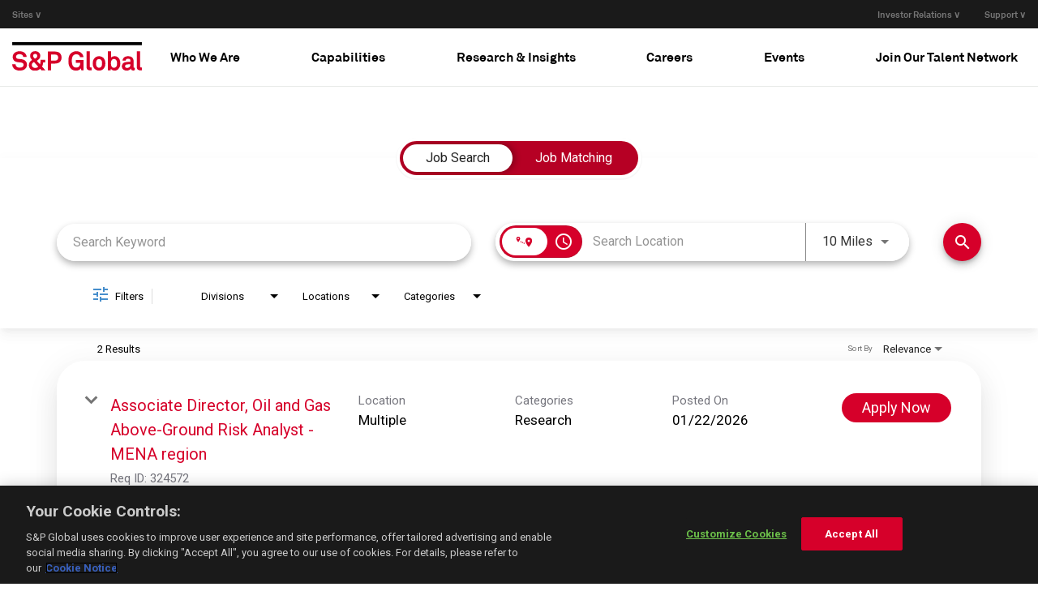

--- FILE ---
content_type: application/javascript
request_url: https://assets.jibecdn.com/prod/spglobal/0.0.16/assets/_scripts/errorMessageText.js
body_size: 587
content:
;(function () {
  const errorm = document.querySelector('.specificErrorMessage')
  const errorP = document.querySelector('.errorMessages')
  const buttonApp = document.querySelector(
    '.btn.btn-primary.ja-btn.completed-apps-home'
  )
  if (buttonApp) {
    buttonApp.onclick = function () {
      return new Promise((r) => {
        errorP.style.display = 'block'
        r()
      }).then(function () {
        setTimeout(() => {
          if (errorm.innerHTML.includes('Russian residents may')) {
            errorm.innerHTML =
              'Please note: Russian residents may contact our Moscow office at <a href="mailto:nick.bridges@spglobal.com">nick.bridges@spglobal.com</a> Thank you.'
          }
        }, 1000)
      })
    }
  }
})()


--- FILE ---
content_type: application/javascript
request_url: https://assets.jibecdn.com/prod/spglobal/0.0.16/assets/_scripts/removeCookie.js
body_size: 2
content:

window.addEventListener('load', function() {
  let cookieBanner = document.getElementById('pixel-consent-container');
    cookieBanner.style.visibility = 'hidden';
})

--- FILE ---
content_type: application/javascript
request_url: https://assets.jibecdn.com/prod/spglobal/0.0.16/assets/_scripts/header.js
body_size: 788
content:
var el = document.querySelector(".navbar-toggle");

el.onclick = function() {
  el.classList.toggle("active");
};

 // Enabling effects for sticky header
 let header = document.querySelector(".enable-sticky");
 let scrollPos = 0;
 // adding scroll event
 window.addEventListener("scroll", function () {
   if (document.body.getBoundingClientRect().top > scrollPos) {
     header.classList.add("sticky");
     header.style.transform = "translateY(0)";
   } else header.style.transform = "translateY(-100%)";
   scrollPos = document.body.getBoundingClientRect().top;
   if (pageYOffset < 2) {
     header.classList.remove("sticky");
     header.style.transform = "translateY(0)";
   }
 });


 let mouseTarget= document.querySelector(".header-bottom-wrap")

 mouseTarget.addEventListener('mouseleave', function(e) {
  let collapseElem = document.querySelector('.panel-collapse.show')
  if (collapseElem) {
    collapseElem.classList.remove('show')
  }
 })


--- FILE ---
content_type: application/javascript
request_url: https://assets.jibecdn.com/prod/spglobal/0.0.16/assets/_scripts/removeBtn.js
body_size: 80
content:
// Remove "Resume Upload" Section

let file = document.getElementById('file');
let fileGroup = document.querySelector('.form-group__title');


if (file) {
  file.style.display = 'none';
}

if (fileGroup) {
  fileGroup.style.display = 'none';
}